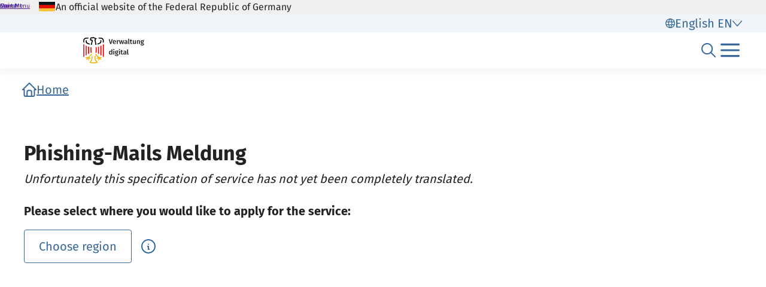

--- FILE ---
content_type: text/html;charset=UTF-8
request_url: https://verwaltung.bund.de/leistungsverzeichnis/en/leistung/99109014014000
body_size: 955
content:
<!DOCTYPE html>
<html class="no-js" lang="en">
<head>
  <!--# block name="empty" --><!--# endblock -->
  <meta charset="utf-8" />
  <title>Bundesportal | Phishing-Mails Meldung</title>
  <meta content="width=device-width, initial-scale=1" name="viewport" />
<meta content="4350724" property="csp-nonce" />


<link rel="canonical" href="https://verwaltung.bund.de/leistungsverzeichnis/en/leistung/99109014014000" />
<link rel="icon" sizes="32x32" href="/portal/img/favicon-32.png" type="image/png" />
<link rel="apple-touch-icon" sizes="128x128" href="/portal/img/favicon-128.png" />
<link rel="apple-touch-icon" sizes="152x152" href="/portal/img/favicon-152.png" />
<link rel="apple-touch-icon" sizes="167x167" href="/portal/img/favicon-167.png" />
<link rel="apple-touch-icon" sizes="180x180" href="/portal/img/favicon-180.png" />
<link rel="apple-touch-icon" sizes="192x192" href="/portal/img/favicon-192.png" />
<link rel="apple-touch-icon" sizes="196x196" href="/portal/img/favicon-196.png" />
<link rel="apple-touch-icon" sizes="270x270" href="/portal/img/favicon-270.png" />

  <link href="/leistungsverzeichnis/components/lv-global.css" rel="stylesheet" />
  <script
    type="module"
    src="/portal/frontend-resource/v-portal-frontend-v2.js"
    nonce="4350724"
    async></script>
  <script
    type="module"
    src="/leistungsbeantragung/account/spa/build/account-frontend.esm.js"
    nonce="4350724"
    async></script>
  <script
    type="module"
    src="/konto/frontend-resource/konto-frontend.js"
    nonce="4350724"
    async></script>
  <script type="module" src="/feedback/frontend-resource/feedback-frontend.js" nonce="4350724" async></script>
  <script type="module" src="/leistungsverzeichnis/components/lv-frontend.js" async></script>
  <script type="module" src="/leistungsverzeichnis/components/lv-search-v3.js" async></script>
</head>
<body>
  <div class="lv-page" data-js-item="page">
    <lv-header-ce class="lv-header" locale="en"></lv-header-ce>

    <main id="r-main" class="lv-container lv-main" data-js-item="main">
      <div class="row">
        <div class="col-12">
            <lv-breadcrumb-ce links="[{&quot;current&quot;:false,&quot;title&quot;:&quot;Home&quot;,&quot;uri&quot;:&quot;/portal/en/&quot;}]" locale="en"></lv-breadcrumb-ce>
            <lv-content-container-ce class=" lv-content-container lv-content-container--landingpage">
              <lv-card-ce
                class="lv-leistung__intro-text" fragment-id="online" heading="Phishing-Mails Meldung" theme="header">
                
                <p class="lv-leistung__subline">
                  <em>Unfortunately this specification of service has not yet been completely translated.</em>
                </p>
              </lv-card-ce>
              <p><strong>Please select where you would like to apply for the service:</strong></p>
              <lv-region-opener-ce class="lv-leistung__region" locale="en" modal-id="modal-async" url="/leistungsverzeichnis/EN/api/zustaendigkeiten/STAMM/99109014014000"></lv-region-opener-ce>
            </lv-content-container-ce>
        </div>
      </div>
    </main>

    <p-footer></p-footer>
    <p-flash-messages lang="en"></p-flash-messages>
  </div>

  <lv-modal-ce id="modal-async" locale="en"></lv-modal-ce>
</body>
</html>


--- FILE ---
content_type: image/svg+xml
request_url: https://verwaltung.bund.de/leistungsverzeichnis/media/logos/logo_adler_verwaltung_digital3_d50458168b.svg
body_size: 3736
content:
<?xml version="1.0" encoding="UTF-8"?>
<svg id="Ebene_1" xmlns="http://www.w3.org/2000/svg" viewBox="0 0 222.45 96.32"><defs><style>.cls-1{fill:#f0b405;}.cls-2{fill:#dc0000;}.cls-3{fill:#1d1d1b;}</style></defs><path class="cls-3" d="m107.46,7.56l-5.2,17.52h-3.98l-5.35-17.52h3.6l3.8,14.55,3.7-14.55h3.42Z"/><path class="cls-3" d="m119.6,19.37h-8.42c.1,1.3.44,2.23,1.01,2.79.57.56,1.33.84,2.28.84.59,0,1.15-.1,1.67-.29s1.08-.49,1.67-.9l1.34,1.85c-1.49,1.2-3.14,1.8-4.97,1.8-2.05,0-3.62-.62-4.73-1.88-1.11-1.25-1.66-2.96-1.66-5.12,0-1.37.24-2.6.71-3.69.47-1.09,1.16-1.94,2.05-2.56.9-.62,1.96-.93,3.19-.93,1.88,0,3.33.6,4.36,1.79,1.03,1.19,1.55,2.85,1.55,4.98,0,.17-.03.61-.08,1.32Zm-3.14-2.26c0-2.35-.87-3.52-2.61-3.52-.79,0-1.42.29-1.86.88-.45.58-.71,1.52-.8,2.8h5.27v-.15Z"/><path class="cls-3" d="m130.56,11.49l-.56,3.14c-.41-.1-.8-.15-1.19-.15-.79,0-1.42.28-1.88.85-.46.57-.82,1.43-1.09,2.6v7.15h-3.24v-13.41h2.81l.3,2.64c.32-.96.79-1.7,1.39-2.22.61-.52,1.31-.77,2.1-.77.49,0,.94.06,1.34.18Z"/><path class="cls-3" d="m148.96,11.67l-2.92,13.41h-4.06l-2.03-10.52-2.08,10.52h-3.98l-2.97-13.41h3.24l1.88,11.03,2.33-11.03h3.32l2.13,11.03,2-11.03h3.12Z"/><path class="cls-3" d="m161.01,22.68c.16.25.42.44.77.57l-.68,2.15c-.76-.07-1.38-.25-1.86-.56s-.85-.77-1.1-1.39c-.46.68-1.03,1.18-1.71,1.51s-1.45.49-2.29.49c-1.33,0-2.39-.38-3.17-1.14-.78-.76-1.17-1.76-1.17-2.99,0-1.45.53-2.56,1.58-3.33,1.06-.77,2.56-1.15,4.53-1.15h1.67v-.76c0-.86-.2-1.47-.6-1.81-.4-.35-1.04-.52-1.91-.52-.98,0-2.16.24-3.55.71l-.76-2.21c1.67-.64,3.3-.96,4.87-.96,3.43,0,5.15,1.54,5.15,4.61v5.63c0,.52.08.91.24,1.15Zm-3.43-1.23v-2.71h-1.34c-2.1,0-3.14.78-3.14,2.33,0,.64.16,1.14.48,1.5s.79.53,1.42.53c1.1,0,1.96-.55,2.59-1.65Z"/><path class="cls-3" d="m165.2,24.56c-.58-.6-.88-1.45-.88-2.55V6.29l3.25-.35v15.97c0,.63.25.94.76.94.25,0,.51-.04.76-.13l.68,2.28c-.68.3-1.39.46-2.15.46-1.03,0-1.84-.3-2.42-.9Z"/><path class="cls-3" d="m179.61,24.44c-.47.34-1,.59-1.58.76-.58.17-1.18.25-1.79.25-1.32-.02-2.32-.39-3-1.13-.68-.73-1.03-1.82-1.03-3.26v-7.07h-2.1v-2.33h2.1v-2.97l3.25-.38v3.35h3.12l-.33,2.33h-2.79v7c0,.66.11,1.13.34,1.42.23.29.59.43,1.08.43s1.02-.16,1.6-.48l1.14,2.08Z"/><path class="cls-3" d="m192.16,25.08h-2.81l-.18-1.88c-.49.76-1.07,1.33-1.74,1.7-.67.37-1.46.56-2.37.56-1.2,0-2.13-.37-2.78-1.1-.65-.73-.98-1.75-.98-3.05v-9.63h3.25v9.23c0,.76.13,1.3.39,1.62.26.32.68.48,1.25.48,1.03,0,1.93-.63,2.71-1.9v-9.43h3.24v13.41Z"/><path class="cls-3" d="m206.01,12.36c.67.72,1,1.72,1,3v9.71h-3.25v-9.2c0-.79-.14-1.35-.42-1.67-.28-.32-.69-.48-1.23-.48s-1.06.17-1.51.52c-.45.35-.88.85-1.3,1.51v9.33h-3.25v-13.41h2.81l.25,1.75c1.1-1.42,2.46-2.13,4.08-2.13,1.2,0,2.13.36,2.8,1.08Z"/><path class="cls-3" d="m222.45,12.38c-.86.3-2.16.46-3.88.46.83.37,1.44.83,1.84,1.38.4.55.6,1.24.6,2.07,0,.88-.21,1.66-.65,2.33-.43.68-1.06,1.21-1.88,1.6s-1.78.58-2.88.58c-.61,0-1.14-.07-1.6-.2-.37.25-.56.58-.56.99,0,.63.54.94,1.62.94h2.05c.98,0,1.84.16,2.57.48.74.32,1.31.77,1.71,1.36.41.58.61,1.24.61,1.96,0,1.35-.58,2.4-1.72,3.16-1.15.75-2.81,1.13-4.97,1.13-1.55,0-2.78-.16-3.66-.48-.89-.32-1.52-.79-1.89-1.39-.37-.61-.56-1.39-.56-2.33h2.92c0,.47.09.84.27,1.12.18.27.5.47.96.61.46.14,1.14.2,2.01.2,1.23,0,2.1-.15,2.61-.46s.76-.74.76-1.32c0-.51-.19-.9-.58-1.18s-.96-.42-1.7-.42h-2.03c-1.27,0-2.22-.24-2.86-.73-.64-.49-.96-1.11-.96-1.85,0-.47.14-.93.42-1.37.28-.44.66-.81,1.15-1.12-.81-.42-1.41-.94-1.79-1.56-.38-.62-.57-1.36-.57-2.22,0-.96.24-1.81.71-2.54.47-.73,1.13-1.29,1.96-1.69.84-.4,1.8-.6,2.88-.6,1.42.03,2.56-.07,3.44-.32.87-.24,1.81-.64,2.83-1.18l.81,2.59Zm-8.73,1.81c-.41.47-.62,1.09-.62,1.86s.21,1.45.63,1.93c.42.47,1,.71,1.75.71s1.37-.23,1.77-.7c.41-.46.61-1.12.61-1.96,0-1.69-.81-2.53-2.43-2.53-.73,0-1.3.23-1.71.7Z"/><path class="cls-3" d="m106.16,45v18.78h-2.86l-.23-1.7c-.42.64-.96,1.15-1.61,1.52-.65.37-1.39.56-2.22.56-1.64,0-2.9-.63-3.78-1.9-.88-1.27-1.32-2.99-1.32-5.17,0-1.37.22-2.59.66-3.66.44-1.07,1.07-1.91,1.89-2.52.82-.61,1.77-.91,2.85-.91,1.28,0,2.41.48,3.37,1.45v-6.79l3.25.35Zm-4.49,16.29c.44-.28.85-.71,1.24-1.31v-6.13c-.39-.47-.78-.83-1.18-1.06s-.86-.36-1.38-.36c-.86,0-1.54.38-2.04,1.15-.5.77-.75,1.93-.75,3.49,0,1.66.22,2.84.66,3.56.44.72,1.08,1.08,1.93,1.08.57,0,1.08-.14,1.52-.42Z"/><path class="cls-3" d="m113.15,44.15c.38.38.57.85.57,1.41s-.19,1.02-.57,1.39c-.38.37-.88.56-1.48.56s-1.08-.19-1.46-.56c-.38-.37-.57-.84-.57-1.39s.19-1.03.57-1.41.87-.57,1.46-.57,1.1.19,1.48.57Zm.16,6.22v13.41h-3.24v-13.41h3.24Z"/><path class="cls-3" d="m128.88,51.08c-.86.3-2.15.46-3.88.46.83.37,1.44.83,1.84,1.38s.6,1.24.6,2.07c0,.88-.22,1.66-.65,2.33-.43.68-1.06,1.21-1.88,1.6-.82.39-1.78.58-2.88.58-.61,0-1.14-.07-1.6-.2-.37.25-.56.58-.56.99,0,.62.54.94,1.62.94h2.05c.98,0,1.84.16,2.57.48.73.32,1.31.77,1.71,1.36s.61,1.24.61,1.96c0,1.35-.57,2.4-1.72,3.16-1.15.75-2.81,1.13-4.97,1.13-1.56,0-2.78-.16-3.66-.48-.89-.32-1.52-.79-1.89-1.39-.37-.61-.56-1.39-.56-2.33h2.92c0,.47.09.84.27,1.12.18.27.5.47.96.61.46.13,1.14.2,2.02.2,1.23,0,2.1-.15,2.61-.46.51-.3.76-.74.76-1.32,0-.51-.19-.9-.58-1.18-.39-.28-.96-.42-1.7-.42h-2.03c-1.27,0-2.22-.24-2.86-.74-.64-.49-.96-1.11-.96-1.85,0-.47.14-.93.42-1.37s.66-.81,1.15-1.12c-.81-.42-1.41-.94-1.79-1.56s-.57-1.36-.57-2.22c0-.96.24-1.81.71-2.54s1.13-1.29,1.96-1.69c.84-.4,1.8-.6,2.88-.6,1.42.03,2.56-.07,3.44-.32.87-.24,1.81-.64,2.83-1.18l.81,2.59Zm-8.73,1.81c-.41.46-.62,1.09-.62,1.86s.21,1.45.63,1.93c.42.47,1.01.71,1.75.71s1.37-.23,1.77-.7c.41-.46.61-1.12.61-1.96,0-1.69-.81-2.54-2.43-2.54-.73,0-1.3.23-1.71.7Z"/><path class="cls-3" d="m133.91,44.15c.38.38.57.85.57,1.41s-.19,1.02-.57,1.39c-.38.37-.88.56-1.48.56s-1.08-.19-1.46-.56c-.38-.37-.57-.84-.57-1.39s.19-1.03.57-1.41.87-.57,1.46-.57,1.1.19,1.48.57Zm.16,6.22v13.41h-3.24v-13.41h3.24Z"/><path class="cls-3" d="m145.66,63.15c-.47.34-1,.59-1.58.76s-1.18.25-1.79.25c-1.32-.02-2.32-.39-3-1.13s-1.03-1.82-1.03-3.26v-7.07h-2.1v-2.33h2.1v-2.97l3.25-.38v3.35h3.12l-.33,2.33h-2.79v7c0,.66.11,1.13.34,1.42.23.29.59.43,1.08.43s1.02-.16,1.6-.48l1.14,2.08Z"/><path class="cls-3" d="m157.38,61.39c.16.25.42.44.77.57l-.68,2.15c-.76-.07-1.38-.25-1.86-.56-.48-.3-.85-.77-1.1-1.39-.46.68-1.03,1.18-1.71,1.51-.68.33-1.45.49-2.29.49-1.33,0-2.39-.38-3.17-1.14-.78-.76-1.17-1.76-1.17-2.99,0-1.45.53-2.56,1.58-3.33,1.06-.77,2.56-1.15,4.53-1.15h1.67v-.76c0-.86-.2-1.47-.6-1.81-.4-.35-1.04-.52-1.91-.52-.98,0-2.16.24-3.55.71l-.76-2.21c1.67-.64,3.3-.96,4.87-.96,3.43,0,5.15,1.54,5.15,4.61v5.63c0,.52.08.91.24,1.15Zm-3.43-1.23v-2.71h-1.34c-2.1,0-3.14.78-3.14,2.33,0,.64.16,1.14.48,1.5.32.36.79.53,1.42.53,1.1,0,1.96-.55,2.59-1.65Z"/><path class="cls-3" d="m161.57,63.26c-.58-.6-.88-1.45-.88-2.55v-15.72l3.25-.35v15.97c0,.63.25.94.76.94.25,0,.51-.04.76-.13l.68,2.28c-.68.3-1.39.46-2.15.46-1.03,0-1.84-.3-2.42-.9Z"/><g id="Adler"><path class="cls-2" d="m3.55,27.79v41.64c0,1.96-1.59,3.55-3.55,3.55V25.21c1.15.9,2.34,1.77,3.55,2.59Zm5.34,3.21v36.64c1.96,0,3.55-1.59,3.55-3.55v-31.34c-1.2-.55-2.39-1.13-3.55-1.75Zm8.89,3.86v27.44c1.96,0,3.55-1.59,3.55-3.55v-22.8c-.92-.24-2.62-.75-3.55-1.09Zm12.63,22.25c-.48-4.1-1.31-10.82-.57-19.48-.98-.11-2.32-.35-3.33-.53-.76,8.96-.02,15.84.55,20.8,0,0,1.55-.49,3.34-.79Zm41.1-29.33v41.64c0,1.96,1.59,3.55,3.55,3.55V25.21c-1.15.9-2.34,1.77-3.55,2.59Zm-8.89,4.97v31.34c0,1.96,1.59,3.55,3.55,3.55V31.01c-1.16.62-2.35,1.21-3.55,1.75Zm-8.89,3.2v22.8c0,1.96,1.59,3.55,3.55,3.55v-27.44c-.93.34-2.63.85-3.55,1.09Zm-5.74,21.95c.57-4.95,1.32-11.84.55-20.8-1.01.18-2.35.42-3.33.53.75,8.65-.09,15.37-.57,19.48,1.79.3,3.34.79,3.34.79Z"/><path class="cls-1" d="m20.29,85.86c-1.89-.04-3.41-1.58-3.42-3.47v-3.67l-5.99,5.5c-1.25-1.4-1.17-3.57.2-4.86l2.87-2.67h-6.29c.02-.91.38-1.75,1.02-2.39.66-.66,1.53-1.02,2.46-1.02h6.58l8.57-8.34c1.21-1.18,1.35-1.57,1.35-2.77,1.26-.56,2.11-.77,3.19-.98v.92c0,2.18-.07,3.14-1.93,4.94-1.9,1.85-7.53,7.33-7.53,7.33l3.2,1.28c.89.29,1.6.91,2.03,1.74.41.81.49,1.72.22,2.59l-6.54-2.51v8.39h0Zm17.23,10.45c4.67,0,9.7-.93,13.45-2.49l2.46-1.02s-.79-.8-1.89-1.88c-6.21-6.09-7.96-12.2-6.47-20.28-1.68-1.61-2.06-2.02-2.73-3.09-1.36,6.08-2.79,15.42,4.79,23.86-2.87.84-6.36,1.48-9.61,1.48s-6.74-.64-9.61-1.48c7.58-8.43,6.16-17.77,4.79-23.86-.68,1.06-1.06,1.47-2.73,3.09,1.49,8.09-.26,14.19-6.47,20.28-1.09,1.07-1.89,1.88-1.89,1.88l2.46,1.02c3.75,1.56,8.78,2.49,13.45,2.49Zm17.23-10.45c1.89-.04,3.42-1.58,3.42-3.47v-3.67l5.99,5.5c1.25-1.4,1.17-3.57-.2-4.86l-2.87-2.67h6.29c-.02-.91-.38-1.75-1.02-2.39-.66-.66-1.53-1.02-2.46-1.02h-6.58l-8.57-8.34c-1.21-1.18-1.35-1.57-1.36-2.77-1.26-.56-2.11-.77-3.19-.98v.92c0,2.18.08,3.14,1.93,4.94,1.9,1.85,7.53,7.33,7.53,7.33l-3.2,1.28c-.89.29-1.6.91-2.03,1.74-.41.81-.49,1.72-.22,2.59l6.54-2.51s0,8.39,0,8.39Z"/><path d="m45.84,16.2c.78,3.55,1.5,7.26,1.9,11.88-1.09.27-2.3.43-3.52.5-.33-4.39-1.08-8.13-1.84-11.62-.31-1.41-.6-2.74-.84-3.96-.63-3.15,0-5.27,1.92-6.78l-6.18-2.33c-1.44-.57-2.63-.21-3.7.94l-.26.27-.84-.26c-.37-.12-1.09-.34-2.14-.34-.97,0-1.78.94-1.78,2.13v2.74c1.61,0,2.97.18,3.96.71,1.13.61,2.02,1.65,2.02,3.57,0,3.57-2.71,10.14-3.66,14.95-1.28-.08-2.26-.21-3.54-.49.89-4.78,3.54-10.77,3.54-13.63,0-1.66-1.5-1.66-3.31-1.66h-2.56v-6.38c0-1.54.41-3.14,1.57-4.15,1-.87,2.07-1.19,3.34-1.19,1.08,0,1.72.21,2.4.34,2.21-1.74,3.99-1.75,6.32-.81l12.04,5.06-.56.22s-6.05,2.25-5.11,6.4c.27,1.18.52,2.5.83,3.9ZM10.71,2.18C4.8,2.18,0,6.97,0,12.89v5.77c1.15.91,2.33,1.77,3.55,2.59v-8.36c0-3.96,3.21-7.16,7.17-7.16h5.28c.98,0,1.87-.4,2.51-1.04.64-.64,1.04-1.53,1.04-2.51,0,0-8.83,0-8.83,0Zm13.58,21.94c-10.12-2.93-11.86-4.81-11.86-9.1v-4.13c-1.96,0-3.55,1.59-3.55,3.55v1.1c0,5.94,2.2,8.66,14.51,11.83.26-1.21.46-1.97.89-3.25ZM55.5,2.18c0,.98.4,1.87,1.04,2.51.64.64,1.53,1.04,2.51,1.04h5.28c3.96,0,7.16,3.21,7.16,7.16v8.36c1.21-.82,2.4-1.68,3.55-2.59v-5.77c0-5.92-4.8-10.71-10.71-10.71,0,0-8.83,0-8.83,0Zm-3.88,25.19c12.31-3.17,14.54-5.89,14.54-11.83v-1.1c0-1.96-1.59-3.55-3.55-3.55v4.13c0,4.22-1.68,6.11-11.37,8.96.16,1.11.29,2.27.38,3.39Z"/></g></svg>